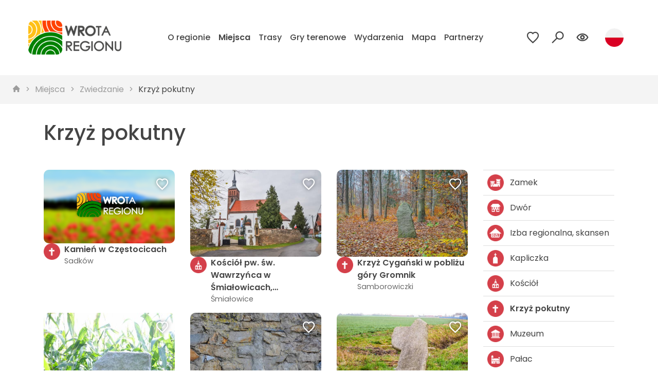

--- FILE ---
content_type: text/html; charset=UTF-8
request_url: https://wrotaregionu.pl/kategoria/11,krzyz-pokutny
body_size: 4449
content:


<!DOCTYPE html>
<html lang="pl">
<head>
    <base href="/"/>
    <meta charset="utf-8">
    <meta name="viewport" content="width=device-width, initial-scale=1, shrink-to-fit=no">
    <meta name="description" content="Projekt „Wrota Regionu”, w ramach którego powstała turystyczna aplikacja mobilna oraz portal internetowy, obejmuje swoim zasięgiem kilkanaście gmin skupionych w Lokalnych Grupach Działania. Partnerzy z LGD Lider A4, LGD Gromnik oraz LGD Ślężanie promują swój region i zachęcają turystów do jego odwiedzenia. Tereny położone na południe od Wrocławia mają do zaoferowania zarówno ciekawe szlaki piesze i rowerowe, jak i zabytki i atrakcje przyrodnicze.">
    <link rel="preconnect" href="https://fonts.googleapis.com">
    <link rel="preconnect" href="https://fonts.gstatic.com" crossorigin>
    <link href="https://fonts.googleapis.com/css2?family=Poppins:wght@400;500;600&display=swap" rel="stylesheet">
    <meta name="author" content="Amistad sp. z o. o.">
            <meta property="og:title" content="Krzyż pokutny - Wrota Regionu" />            <meta property="og:description" content="Projekt „Wrota Regionu”, w ramach którego powstała turystyczna aplikacja mobilna oraz portal internetowy, obejmuje swoim zasięgiem kilkanaście gmin skupionych w Lokalnych Grupach Działania. Partnerzy z LGD Lider A4, LGD Gromnik oraz LGD Ślężanie promują swój region i zachęcają turystów do jego odwiedzenia. Tereny położone na południe od Wrocławia mają do zaoferowania zarówno ciekawe szlaki piesze i rowerowe, jak i zabytki i atrakcje przyrodnicze." />            <meta property="og:locale" content="pl_PL" />        <link rel="stylesheet" type="text/css" href="/assets/78b352cf/lib/bootstrap4.css" />
<link rel="stylesheet" type="text/css" href="/assets/78b352cf/lib/lightbox.css" />
<link rel="stylesheet" type="text/css" href="/assets/78b352cf/lib/swiper5.css" />
<link rel="stylesheet" type="text/css" href="/css/icons.css" />
<link rel="stylesheet" type="text/css" href="/css/main.min.css" />
<title>Krzyż pokutny - Wrota Regionu</title>
</head>
<body class="">
<header>
    

<div class="navbar-classic ">
    <nav class="navbar navbar-expand-md" data-planer-count="0">
                    <a class="navbar-brand" href="/">
                <img src="/images/layout/logo.png" alt="Wrota Regionu">
            </a>
                <button class="navbar-toggler toggler-animated collapsed" type="button" data-target="#navbarCollapse" aria-label="Otwórz menu mobilne" data-toggle="collapse"><span><b></b><b></b><b></b></span></button>        <div class="collapse navbar-collapse" id="navbarCollapse">
            <div class="nav-wrapper">
                <ul class="navbar-nav" id="yw3">
<li class="nav-item"><a class="nav-link" href="/o-regionie"> O regionie</a></li>
<li class="active nav-item"><a class="nav-link" href="/miejsca"> Miejsca</a></li>
<li class="nav-item"><a class="nav-link" href="/trasy"> Trasy</a></li>
<li class="nav-item"><a class="nav-link" href="/gry-terenowe"> Gry terenowe</a></li>
<li class="nav-item"><a class="nav-link" href="/wydarzenia"> Wydarzenia</a></li>
<li class="nav-item"><a class="nav-link" href="/mapa"> Mapa</a></li>
<li class="nav-item"><a class="nav-link" href="/partnerzy"> Partnerzy</a></li>
<li class="d-none nav-item"><a class="nav-link" href="/ulubione"> Ulubione</a></li>
</ul>            </div>
            <div class="navbar-side-right">
                <span class="planer">
                <a class="btn ts-btn-planer" aria-label="Przejdź do ulubionych" href="/ulubione"><i class="icon-planer"></i></a>
            </span>                
<div class="search-switch">
            <span class="btn sub-navbar-action"><i class="icon-search"></i></span>
        <div class="sub-navbar-content ts-top-search">
        <form class="form-inline" action="/site/search">
            <input name="q" class="form-control" type="text" placeholder="Szukaj..." aria-label="Szukaj">
        </form>
    </div>
</div>                                <div class="ts-wcag-switch">
            <span class="btn sub-navbar-action"><i class="icon-wcag"></i></span>
        <div class="sub-navbar-content ts-wcag-options">
        <div class="title">Rozmiar czcionki</div>
        <div class="font-sizes">
            <button aria-label="Standardowy rozmiar czcionki" class="size-0">A</button>
            <button aria-label="Większy rozmiar czcionki" class="size-1">A</button>
            <button aria-label="Największy rozmiar czcionki" class="size-2">A</button>
        </div>
        <div class="title">Wysoki kontrast</div>
        <div class="contrast-modes">
            <button aria-label="Brak kontrastu" class="contrast-0">A</button>
            <button aria-label="Czarno biały kontrast" class="contrast-1">A</button>
            <button aria-label="Żółto czarny kontrast" class="contrast-2">A</button>
            <button aria-label="Czarno żółty kontrast" class="contrast-3">A</button>
        </div>
    </div>
</div>                <div class="ts-lang-switch">
            <span class="btn sub-navbar-action">
            <img class="flag" src="/assets/92ebe479/img/flags/pl.png" alt="" />        </span>
        <div class="sub-navbar-content ts-lang-switch-options">
        <a href="/en/kategoria/11,krzyz-pokutny"><img class="flag" src="/assets/92ebe479/img/flags/en.png" alt="" /> English</a>    </div>
</div>            </div>
        </div>
    </nav>
    <div class="sub-navbar"></div>
</div></header>

    <nav class="ts-breadcrumbs" aria-label="breadcrumb">
<a href="/" aria-label="strona główna"><i class="icon-home"></i></a><span class="separator"><i class="icon-chevron-right"></i></span><a href="/miejsca">Miejsca</a><span class="separator"><i class="icon-chevron-right"></i></span><a href="/kategoria/44,zwiedzanie">Zwiedzanie</a><span class="separator"><i class="icon-chevron-right"></i></span><a href="/kategoria/11,krzyz-pokutny">Krzyż pokutny</a></nav>

    <div class="container main">
        
<div class="ts-header">
        <div class="wrapper">
        <h1>Krzyż pokutny</h1>
            </div>
    </div>        <div class="row">
            <div class="col-sm-9">
                

<div id="yw0" class="list-view">
<div class="row">
<div class="col-12 col-sm-6 col-md-4 mb-3">
<div class="ts-card">
            <a href="/682-wrota-regionu-kamien-w-czestocicach" aria-label="" class="link"></a>
                    <div class="photo" >
            <a class="ts-planer-toggle" aria-label="Dodaj do ulubionych" data-add-to-planer-aria-label="Dodaj do ulubionych" data-remove-from-planer-aria-label="Usuń z ulubionych" href="/guide/toggle/682"><span class="add"><i class="icon-planer-add"></i></span><span class="remove"><i class="icon-planer-remove"></i></span></a>            <img src="/media/photos/0/m.jpg" alt="Kamień w Częstocicach" />        </div>
                <div class="body"><span class="icon"><img src="/media/category/11/icon-xxs.png" alt="" /></span><div class="wrapper"><div class="title">Kamień w Częstocicach</div><div class="subtitle">Sadków</div></div></div>
    </div>

</div><div class="col-12 col-sm-6 col-md-4 mb-3">
<div class="ts-card">
            <a href="/443-wrota-regionu-kosciol-pw-sw-wawrzynca-w-smialowicach-gmmarcinowice" aria-label="" class="link"></a>
                    <div class="photo" >
            <a class="ts-planer-toggle" aria-label="Dodaj do ulubionych" data-add-to-planer-aria-label="Dodaj do ulubionych" data-remove-from-planer-aria-label="Usuń z ulubionych" href="/guide/toggle/443"><span class="add"><i class="icon-planer-add"></i></span><span class="remove"><i class="icon-planer-remove"></i></span></a>            <img src="/media/photos/613/m.jpg" alt="Kościół pw. św. Wawrzyńca w Śmiałowicach, gm.Marcinowice" />        </div>
                <div class="body"><span class="icon"><img src="/media/category/7/icon-xxs.png" alt="" /></span><div class="wrapper"><div class="title">Kościół pw. św. Wawrzyńca w Śmiałowicach, gm.Marcinowice</div><div class="subtitle">Śmiałowice</div></div></div>
    </div>

</div><div class="col-12 col-sm-6 col-md-4 mb-3">
<div class="ts-card">
            <a href="/212-wrota-regionu-krzyz-cyganski-w-poblizu-gory-gromnik" aria-label="" class="link"></a>
                    <div class="photo" >
            <a class="ts-planer-toggle" aria-label="Dodaj do ulubionych" data-add-to-planer-aria-label="Dodaj do ulubionych" data-remove-from-planer-aria-label="Usuń z ulubionych" href="/guide/toggle/212"><span class="add"><i class="icon-planer-add"></i></span><span class="remove"><i class="icon-planer-remove"></i></span></a>            <img src="/media/photos/331/m.jpg" alt="Krzyż Cygański w pobliżu góry Gromnik" />        </div>
                <div class="body"><span class="icon"><img src="/media/category/11/icon-xxs.png" alt="" /></span><div class="wrapper"><div class="title">Krzyż Cygański w pobliżu góry Gromnik</div><div class="subtitle">Samborowiczki</div></div></div>
    </div>

</div><div class="col-12 col-sm-6 col-md-4 mb-3">
<div class="ts-card">
            <a href="/223-wrota-regionu-krzyz-miedzy-ludowem-slaskim-a-stogami" aria-label="" class="link"></a>
                    <div class="photo" >
            <a class="ts-planer-toggle" aria-label="Dodaj do ulubionych" data-add-to-planer-aria-label="Dodaj do ulubionych" data-remove-from-planer-aria-label="Usuń z ulubionych" href="/guide/toggle/223"><span class="add"><i class="icon-planer-add"></i></span><span class="remove"><i class="icon-planer-remove"></i></span></a>            <img src="/media/photos/1032/m.jpg" alt="Krzyż między Ludowem Śląskim a Stogami" />        </div>
                <div class="body"><span class="icon"><img src="/media/category/11/icon-xxs.png" alt="" /></span><div class="wrapper"><div class="title">Krzyż między Ludowem Śląskim a Stogami</div><div class="subtitle">Ludów Śląski</div></div></div>
    </div>

</div><div class="col-12 col-sm-6 col-md-4 mb-3">
<div class="ts-card">
            <a href="/218-wrota-regionu-krzyz-na-murze-koscielnym-w-jeglowej" aria-label="" class="link"></a>
                    <div class="photo" >
            <a class="ts-planer-toggle" aria-label="Dodaj do ulubionych" data-add-to-planer-aria-label="Dodaj do ulubionych" data-remove-from-planer-aria-label="Usuń z ulubionych" href="/guide/toggle/218"><span class="add"><i class="icon-planer-add"></i></span><span class="remove"><i class="icon-planer-remove"></i></span></a>            <img src="/media/photos/339/m.jpg" alt="Krzyż na murze kościelnym w Jegłowej" />        </div>
                <div class="body"><span class="icon"><img src="/media/category/11/icon-xxs.png" alt="" /></span><div class="wrapper"><div class="title">Krzyż na murze kościelnym w Jegłowej</div><div class="subtitle">Jegłowa</div></div></div>
    </div>

</div><div class="col-12 col-sm-6 col-md-4 mb-3">
<div class="ts-card">
            <a href="/40-wrota-regionu-krzyz-pokutny" aria-label="" class="link"></a>
                    <div class="photo" >
            <a class="ts-planer-toggle" aria-label="Dodaj do ulubionych" data-add-to-planer-aria-label="Dodaj do ulubionych" data-remove-from-planer-aria-label="Usuń z ulubionych" href="/guide/toggle/40"><span class="add"><i class="icon-planer-add"></i></span><span class="remove"><i class="icon-planer-remove"></i></span></a>            <img src="/media/photos/1313/m.jpg" alt="Krzyż pokutny" />        </div>
                <div class="body"><span class="icon"><img src="/media/category/11/icon-xxs.png" alt="" /></span><div class="wrapper"><div class="title">Krzyż pokutny</div><div class="subtitle">Kąty Wrocławskie</div></div></div>
    </div>

</div><div class="col-12 col-sm-6 col-md-4 mb-3">
<div class="ts-card">
            <a href="/42-wrota-regionu-krzyz-pokutny" aria-label="" class="link"></a>
                    <div class="photo" >
            <a class="ts-planer-toggle" aria-label="Dodaj do ulubionych" data-add-to-planer-aria-label="Dodaj do ulubionych" data-remove-from-planer-aria-label="Usuń z ulubionych" href="/guide/toggle/42"><span class="add"><i class="icon-planer-add"></i></span><span class="remove"><i class="icon-planer-remove"></i></span></a>            <img src="/media/photos/72/m.jpg" alt="Krzyż pokutny" />        </div>
                <div class="body"><span class="icon"><img src="/media/category/11/icon-xxs.png" alt="" /></span><div class="wrapper"><div class="title">Krzyż pokutny</div><div class="subtitle">Nowa Wieś Kącka</div></div></div>
    </div>

</div><div class="col-12 col-sm-6 col-md-4 mb-3">
<div class="ts-card">
            <a href="/43-wrota-regionu-krzyz-pokutny" aria-label="" class="link"></a>
                    <div class="photo" >
            <a class="ts-planer-toggle" aria-label="Dodaj do ulubionych" data-add-to-planer-aria-label="Dodaj do ulubionych" data-remove-from-planer-aria-label="Usuń z ulubionych" href="/guide/toggle/43"><span class="add"><i class="icon-planer-add"></i></span><span class="remove"><i class="icon-planer-remove"></i></span></a>            <img src="/media/photos/75/m.jpg" alt="Krzyż pokutny" />        </div>
                <div class="body"><span class="icon"><img src="/media/category/11/icon-xxs.png" alt="" /></span><div class="wrapper"><div class="title">Krzyż pokutny</div><div class="subtitle">Pełcznica</div></div></div>
    </div>

</div><div class="col-12 col-sm-6 col-md-4 mb-3">
<div class="ts-card">
            <a href="/74-wrota-regionu-krzyz-pokutny" aria-label="" class="link"></a>
                    <div class="photo" >
            <a class="ts-planer-toggle" aria-label="Dodaj do ulubionych" data-add-to-planer-aria-label="Dodaj do ulubionych" data-remove-from-planer-aria-label="Usuń z ulubionych" href="/guide/toggle/74"><span class="add"><i class="icon-planer-add"></i></span><span class="remove"><i class="icon-planer-remove"></i></span></a>            <img src="/media/photos/1065/m.jpg" alt="Krzyż pokutny" />        </div>
                <div class="body"><span class="icon"><img src="/media/category/11/icon-xxs.png" alt="" /></span><div class="wrapper"><div class="title">Krzyż pokutny</div><div class="subtitle">Damianowice</div></div></div>
    </div>

</div><div class="col-12 col-sm-6 col-md-4 mb-3">
<div class="ts-card">
            <a href="/83-wrota-regionu-krzyz-pokutny" aria-label="" class="link"></a>
                    <div class="photo" >
            <a class="ts-planer-toggle" aria-label="Dodaj do ulubionych" data-add-to-planer-aria-label="Dodaj do ulubionych" data-remove-from-planer-aria-label="Usuń z ulubionych" href="/guide/toggle/83"><span class="add"><i class="icon-planer-add"></i></span><span class="remove"><i class="icon-planer-remove"></i></span></a>            <img src="/media/photos/146/m.jpg" alt="Krzyż pokutny" />        </div>
                <div class="body"><span class="icon"><img src="/media/category/11/icon-xxs.png" alt="" /></span><div class="wrapper"><div class="title">Krzyż pokutny</div><div class="subtitle">Wierzbice</div></div></div>
    </div>

</div><div class="col-12 col-sm-6 col-md-4 mb-3">
<div class="ts-card">
            <a href="/105-wrota-regionu-krzyz-pokutny" aria-label="" class="link"></a>
                    <div class="photo" >
            <a class="ts-planer-toggle" aria-label="Dodaj do ulubionych" data-add-to-planer-aria-label="Dodaj do ulubionych" data-remove-from-planer-aria-label="Usuń z ulubionych" href="/guide/toggle/105"><span class="add"><i class="icon-planer-add"></i></span><span class="remove"><i class="icon-planer-remove"></i></span></a>            <img src="/media/photos/177/m.jpg" alt="Krzyż pokutny" />        </div>
                <div class="body"><span class="icon"><img src="/media/category/11/icon-xxs.png" alt="" /></span><div class="wrapper"><div class="title">Krzyż pokutny</div><div class="subtitle">Bogunów</div></div></div>
    </div>

</div><div class="col-12 col-sm-6 col-md-4 mb-3">
<div class="ts-card">
            <a href="/461-wrota-regionu-krzyz-pokutny-biala-gmmarcinowice" aria-label="" class="link"></a>
                    <div class="photo" >
            <a class="ts-planer-toggle" aria-label="Dodaj do ulubionych" data-add-to-planer-aria-label="Dodaj do ulubionych" data-remove-from-planer-aria-label="Usuń z ulubionych" href="/guide/toggle/461"><span class="add"><i class="icon-planer-add"></i></span><span class="remove"><i class="icon-planer-remove"></i></span></a>            <img src="/media/photos/1291/m.jpg" alt="Krzyż pokutny Biała, gm.Marcinowice" />        </div>
                <div class="body"><span class="icon"><img src="/media/category/11/icon-xxs.png" alt="" /></span><div class="wrapper"><div class="title">Krzyż pokutny Biała, gm.Marcinowice</div><div class="subtitle">Biała</div></div></div>
    </div>

</div></div><div class="pager"><ul class="ts-pager" id="yw1"><li class="first hidden"><a aria-label="Przejdź do pierwszej strony: 1" href="/kategoria/11,krzyz-pokutny"><i class="icon-chevron-left-double"></i></a></li>
<li class="previous hidden"><a aria-label="Przejdź do poprzedniej strony: 1" href="/kategoria/11,krzyz-pokutny"><i class="icon-chevron-left"></i></a></li>
<li class="page selected"><a aria-label="Przejdź do strony: 1" href="/kategoria/11,krzyz-pokutny">1</a></li>
<li class="page"><a aria-label="Przejdź do strony: 2" href="/kategoria/11,krzyz-pokutny?Item_page=2">2</a></li>
<li class="page"><a aria-label="Przejdź do strony: 3" href="/kategoria/11,krzyz-pokutny?Item_page=3">3</a></li>
<li class="page"><a aria-label="Przejdź do strony: 4" href="/kategoria/11,krzyz-pokutny?Item_page=4">4</a></li>
<li class="next"><a aria-label="Przejdź do następnej strony: 2" href="/kategoria/11,krzyz-pokutny?Item_page=2"><i class="icon-chevron-right"></i></a></li>
<li class="last"><a aria-label="Przejdź do ostatniej strony: 4" href="/kategoria/11,krzyz-pokutny?Item_page=4"><i class="icon-chevron-right-double"></i></a></li></ul></div><div class="keys" style="display:none" title="/kategoria/11,krzyz-pokutny"><span>682</span><span>443</span><span>212</span><span>223</span><span>218</span><span>40</span><span>42</span><span>43</span><span>74</span><span>83</span><span>105</span><span>461</span></div>
</div>

            </div>
            <div class="col-sm-3">
                <ul class="ts-list mb-5" id="yw2">
<li><a href="/kategoria/28,zamek"><img src="/media/category/28/icon-xxs.png" alt="Zamek" /> Zamek</a></li>
<li><a href="/kategoria/15,dwor"><img src="/media/category/15/icon-xxs.png" alt="Dwór" /> Dwór</a></li>
<li><a href="/kategoria/35,izba-regionalna-skansen"><img src="/media/category/35/icon-xxs.png" alt="Izba regionalna, skansen" /> Izba regionalna, skansen</a></li>
<li><a href="/kategoria/25,kapliczka"><img src="/media/category/25/icon-xxs.png" alt="Kapliczka" /> Kapliczka</a></li>
<li><a href="/kategoria/7,kosciol"><img src="/media/category/7/icon-xxs.png" alt="Kościół" /> Kościół</a></li>
<li class="active"><a href="/kategoria/11,krzyz-pokutny"><img src="/media/category/11/icon-xxs.png" alt="Krzyż pokutny" /> Krzyż pokutny</a></li>
<li><a href="/kategoria/8,muzeum"><img src="/media/category/8/icon-xxs.png" alt="Muzeum" /> Muzeum</a></li>
<li><a href="/kategoria/13,palac"><img src="/media/category/13/icon-xxs.png" alt="Pałac" /> Pałac</a></li>
<li><a href="/kategoria/21,pomnik"><img src="/media/category/21/icon-xxs.png" alt="Pomnik" /> Pomnik</a></li>
<li><a href="/kategoria/38,cmentarz"><img src="/media/category/38/icon-xxs.png" alt="Cmentarz" /> Cmentarz</a></li>
<li><a href="/kategoria/36,punkt-widokowy"><img src="/media/category/36/icon-xxs.png" alt="Punkt widokowy" /> Punkt widokowy</a></li>
<li><a href="/kategoria/22,rzemioslo-regionalne"><img src="/media/category/22/icon-xxs.png" alt="Rzemiosło regionalne" /> Rzemiosło regionalne</a></li>
<li><a href="/kategoria/20,zabytek"><img src="/media/category/20/icon-xxs.png" alt="Zabytek" /> Zabytek</a></li>
</ul>                
<form class="search-item" method="get">

    <div class="form-group">
        <input class="form-control" placeholder="Nazwa..." name="SearchItem[name]" id="SearchItem_name" type="text" />    </div>

    
    <div class="form-group">
        <label>sortuj</label>
        <select class="custom-select" name="sort" id="sort">
<option value="" selected="selected">Domyślnie</option>
<option value="name.desc">Nazwa ↓</option>
<option value="name">Nazwa ↑</option>
</select>    </div>

    <div class="form-group">
        <button type="submit" class="btn btn-primary m-0">Filtruj</button>
    </div>
</form>


                            </div>
        </div>
    </div>


<div class="widget-slide-app ">
    <div class="background" style="background-image:url(&#039;/media/photos/2895/xxxl.jpg&#039;)"></div>        <div class="container">
                    <div class="phone-wrapper"><img src="/media/photos/2894/m.png" alt="" /></div>
                <div class="content-wrapper">
            <div class="caption"><div class="title">Aplikacja</div><div class="content"><p>Pobierz naszą aplikację,&nbsp;odkrywaj ciekawe wycieczki piesze i rowerowe, graj w gry terenowe!</p></div></div>            <div class="stores">
                <a href="https://apps.apple.com/us/app/wrota-regionu/id981113445">
                    <img src="/assets/78b352cf/img/appstore.svg" alt="Appstore">
                </a>
                <a href="https://play.google.com/store/apps/details?id=pl.amistad.treespot.wrotaregionu">
                    <img src="/assets/78b352cf/img/google-play.svg" alt="Google Play">
                </a>
            </div>
        </div>
    </div>
</div>




<div class="footer-container">
    <div class="my-5 text-center">
        <h2 class="mb-3">Partnerzy</h2>
        <img src="images/partners.png" alt="" class="fix-contrast">
    </div>

    <footer>
        <img src="images/circle/footer.svg" alt="" class="circle right-center">
        <div class="container">
            <div class="row">
                <div class="col-sm-12 col-md-4 col-lg-6 ts-align-vertical align-items-start">
                    <img src="images/layout/logo.png" alt="" class="my-3 fix-contrast">
                </div>
                <div class="col-sm-6 col-md-4 col-lg-3">
                    <ul id="yw4">
<li><a href="/o-regionie"> O regionie</a></li>
<li><a href="/miejsca"> Miejsca</a></li>
<li><a href="/trasy"> Trasy</a></li>
<li><a href="/gry-terenowe"> Gry terenowe</a></li>
<li><a href="/wydarzenia"> Wydarzenia</a></li>
<li><a href="/mapa"> Mapa</a></li>
<li class=""><a href="/partnerzy"> Partnerzy</a></li>
<li class="d-none"><a href="/ulubione"> Ulubione</a></li>
</ul>                </div>
                <div class="col-sm-6 col-md-4 col-lg-3 ts-align-vertical">
                    <div class="wrapper">
                        <h3>Aplikacja mobilna</h3>
                        <div class="stores">
                                                            <a href="https://apps.apple.com/us/app/wrota-regionu/id981113445">
                                    <img src="/assets/78b352cf/img/appstore.svg" alt="Appstore">
                                </a>
                                                                                        <a href="https://play.google.com/store/apps/details?id=pl.amistad.treespot.wrotaregionu">
                                    <img src="/assets/78b352cf/img/google-play.svg" alt="Google Play">
                                </a>
                                                    </div>
                    </div>
                </div>
            </div>
        </div>
            </footer>

    <div class="financed-by">
        Operacja realizowana w ramach Osi 4 Leader. Poddziałanie 19.3<br>
        Przygotowanie i realizacja działań w zakresie współpracy z Lokalną Grupą Działania objętego Programem Rozwoju
        Obszarów Wiejskich na lata 2014-2020<br>
        <img src="images/financed-logo.png" alt="">
        „Europejski Fundusz Rolny na rzecz Rozwoju Obszarów Wiejskich: Europa inwestująca w obszary wiejskie".
    </div>

</div>
<script type="text/javascript" src="/assets/78b352cf/lib/jQuery.js"></script>
<script type="text/javascript" src="/assets/78b352cf/lib/bootstrap4.js"></script>
<script type="text/javascript" src="/assets/78b352cf/lib/lightbox.js"></script>
<script type="text/javascript" src="/assets/78b352cf/lib/swiper5.js"></script>
<script type="text/javascript" src="/assets/78b352cf/lib/flot.js"></script>
<script type="text/javascript" src="js/app.min.js"></script>
</body>
</html>


--- FILE ---
content_type: text/css
request_url: https://wrotaregionu.pl/css/icons.css
body_size: 972
content:
@font-face {
  font-family: 'icons';
  src:
          url('../fonts/icons.ttf?henn62') format('truetype'),
          url('../fonts/icons.woff?henn62') format('woff'),
          url('../fonts/icons.svg?henn62#icons') format('svg');
  font-weight: normal;
  font-style: normal;
}

[class^="icon-"], [class*=" icon-"] {
  /* use !important to prevent issues with browser extensions that change fonts */
  font-family: 'icons' !important;
  speak: none;
  font-style: normal;
  font-weight: normal;
  font-variant: normal;
  text-transform: none;
  line-height: 1;

  /* Better Font Rendering =========== */
  -webkit-font-smoothing: antialiased;
  -moz-osx-font-smoothing: grayscale;
}

.icon-add:before {
  content: "\e900";
}
.icon-help:before {
  content: "\e901";
}
.icon-layer:before {
  content: "\e902";
}
.icon-fullscreen-on:before {
  content: "\e903";
}
.icon-fullscreen-off:before {
  content: "\e904";
}
.icon-amistad-mobile:before {
  content: "\e905";
}
.icon-filter:before {
  content: "\e906";
}
.icon-x-mark:before {
  content: "\e907";
}
.icon-check-mark:before {
  content: "\e908";
}
.icon-all:before {
  content: "\e909";
}
.icon-app:before {
  content: "\e90a";
}
.icon-arrow-down:before {
  content: "\e90b";
}
.icon-arrow-left:before {
  content: "\e90c";
}
.icon-arrow-right:before {
  content: "\e90d";
}
.icon-arrow-up:before {
  content: "\e90e";
}
.icon-calendar:before {
  content: "\e90f";
}
.icon-chevron-down:before {
  content: "\e910";
}
.icon-chevron-fill-down:before {
  content: "\e911";
}
.icon-chevron-fill-left:before {
  content: "\e912";
}
.icon-chevron-fill-right:before {
  content: "\e913";
}
.icon-chevron-fill-up:before {
  content: "\e914";
}
.icon-chevron-left-double:before {
  content: "\e915";
}
.icon-chevron-left:before {
  content: "\e916";
}
.icon-chevron-right-double:before {
  content: "\e917";
}
.icon-chevron-right:before {
  content: "\e918";
}
.icon-chevron-up:before {
  content: "\e919";
}
.icon-close:before {
  content: "\e91a";
}
.icon-delete:before {
  content: "\e91b";
}
.icon-difficulty:before {
  content: "\e91c";
}
.icon-direction:before {
  content: "\e91d";
}
.icon-download:before {
  content: "\e91e";
}
.icon-duration:before {
  content: "\e91f";
}
.icon-edit:before {
  content: "\e920";
}
.icon-ele-down:before {
  content: "\e921";
}
.icon-elevation-down:before {
  content: "\e922";
}
.icon-bike-road:before {
  content: "\e923";
}
.icon-bike-mountain:before {
  content: "\e924";
}
.icon-bike-city:before {
  content: "\e925";
}
.icon-bike-tourist:before {
  content: "\e926";
}
.icon-leaf:before {
  content: "\e927";
}
.icon-money:before {
  content: "\e928";
}
.icon-heart:before {
  content: "\e929";
}
.icon-ele-up:before {
  content: "\e92a";
}
.icon-elevation-up:before {
  content: "\e92b";
}
.icon-email:before {
  content: "\e92c";
}
.icon-event:before {
  content: "\e92d";
}
.icon-export-app:before {
  content: "\e92e";
}
.icon-export-gpx:before {
  content: "\e92f";
}
.icon-export:before {
  content: "\e930";
}
.icon-facebook-bg:before {
  content: "\e931";
}
.icon-facebook:before {
  content: "\e932";
}
.icon-messenger:before {
  content: "\e933";
}
.icon-amistad-signet:before {
  content: "\e934";
}
.icon-instagram:before {
  content: "\e935";
}
.icon-length:before {
  content: "\e936";
}
.icon-pin:before {
  content: "\e937";
}
.icon-map:before {
  content: "\e938";
}
.icon-misc:before {
  content: "\e939";
}
.icon-navigate:before {
  content: "\e93a";
}
.icon-phone:before {
  content: "\e93b";
}
.icon-photo:before {
  content: "\e93c";
}
.icon-marker:before {
  content: "\e93d";
}
.icon-place:before {
  content: "\e93e";
}
.icon-planer-add:before {
  content: "\e93f";
}
.icon-planer-remove:before {
  content: "\e940";
}
.icon-planer:before {
  content: "\e941";
}
.icon-route-marks:before {
  content: "\e942";
}
.icon-search:before {
  content: "\e943";
}
.icon-share:before {
  content: "\e944";
}
.icon-time:before {
  content: "\e945";
}
.icon-trip:before {
  content: "\e946";
}
.icon-twitter-bg:before {
  content: "\e947";
}
.icon-twitter:before {
  content: "\e948";
}
.icon-wcag:before {
  content: "\e949";
}
.icon-pano:before {
  content: "\e94a";
}
.icon-audio:before {
  content: "\e94b";
}
.icon-home:before {
  content: "\e94c";
}
.icon-www:before {
  content: "\e94d";
}
.icon-youtube:before {
  content: "\e94e";
}

--- FILE ---
content_type: text/javascript
request_url: https://wrotaregionu.pl/js/app.min.js
body_size: 1634
content:
const TS={setCookie:function(t,e,a){var n,a=a?((n=new Date).setTime(n.getTime()+24*a*60*60*1e3),"; expires="+n.toGMTString()):"";document.cookie=t+"="+e+a+"; path=/"},getCookie:function(t){if(0<document.cookie.length){var e=document.cookie.indexOf(t+"=");if(-1!=e)return e=e+t.length+1,-1==(t=document.cookie.indexOf(";",e))&&(t=document.cookie.length),unescape(document.cookie.substring(e,t))}return""},togglePrefixClass:function(e,t){const a=t.split("-"),n=e.attr("class")||"";n.split(" ").forEach(function(t){0==t.indexOf(a[0])&&e.removeClass(t)}),e.addClass(t)},initWcag:function(){$("html").addClass(TS.getCookie("size")),$("body").addClass(TS.getCookie("contrast")),$(".ts-wcag-switch .font-sizes button").click(function(){var t=$(this).attr("class");return TS.togglePrefixClass($("html"),t),TS.setCookie("size",t,30),!1}),$(".ts-wcag-switch .contrast-modes button").click(function(){var t=$(this).attr("class");return TS.togglePrefixClass($("body"),t),TS.setCookie("contrast",t,30),!1})},initPlaner:function(){TS.updatePlanerCount($(TS.Settings.planer.initialCountSelector).data("planer-count")),$("a.ts-planer-toggle").click(function(){var e=$(this);return $.get(e.attr("href"),function(t){t.status?e.addClass("checked"):e.removeClass("checked"),TS.updatePlanerCount(t.count)}),!1})},updatePlanerCount:function(t){let e=$(TS.Settings.planer.countContainerSelector);$(".badge",e).remove(),t&&e.append(' <span class="badge badge-planer">'+t+"</span>")},initPanoramas:function(){$(".ts-panorama-container .panorama-wrapper").each(function(){var t=$(this).attr("id");pannellum.viewer(t,{strings:{loadingLabel:""},yaw:TS.Settings.panorama.yaw,panorama:$(this).data("url"),type:"equirectangular",autoLoad:!0,showControls:!0,autoRotate:!0,mouseZoom:!1})})},initSwipers:function(){$(".swiper-container").each(function(){var t=$(this).attr("id"),e=$(this).data("count"),a={slidesPerView:1,spaceBetween:$(this).data("space")||0,autoplay:void 0===$(this).data("autoplay")||$(this).data("autoplay"),loop:void 0!==$(this).data("loop")&&$(this).data("loop"),speed:800,pagination:{el:"#slider-pagination-"+t,clickable:!0,dynamicBullets:!0,type:$(this).data("pagination")||"bullets"},navigation:{nextEl:"#slider-arrow-next-"+t,prevEl:"#slider-arrow-prev-"+t}};if(1<e){let t=Object.assign({},TS.Settings.swiper.breakpoints);var n=Object.keys(t);t[n[n.length-1]].slidesPerView=e,a.breakpoints=t}new Swiper("#"+t,a)})},initComponents:function(){$("[data-toggle-class]").click(function(){$($(this).data("target")).toggleClass($(this).data("toggle-class"))})},initSubNavbar:function(){function e(){$(".sub-navbar input:visible").focus()}$(".sub-navbar-action").each(function(){var t=$(this).next().hide();$(this).click(function(){$(".sub-navbar-action.active").removeClass("active"),t.is(":visible")&&$(".sub-navbar").is(".visible")?(t.slideDown("fast"),$(".sub-navbar").removeClass("visible")):$(".sub-navbar").is(".visible")?($(".sub-navbar .sub-navbar-content:visible").slideUp("fast"),t.slideDown("fast",e),$(this).addClass("active")):($(".sub-navbar .sub-navbar-content").hide(),t.show(),$(".sub-navbar").addClass("visible"),$(this).addClass("active"),e())}),t.detach().appendTo($(".sub-navbar"))})},init:function(){TS.initPlaner(),TS.initSwipers(),TS.initPanoramas(),TS.initWcag(),TS.initComponents(),TS.initSubNavbar()},Format:{distance:function(t){return(t/1e3).toFixed(1)+"km"},duration:function(t){var t=Math.ceil(t/60),e="";return 60<t&&(e=Math.ceil(t/60)+" h ",t%=60),e+t+" min"},meters:function(t){return Math.round(t)+"m"},coordinate:function(t){return t[0].toFixed(4)+" "+t[1].toFixed(5)},kg:function(t){return t.toFixed(2)+"kg"},kcal:function(t){return Math.round(t)+" kcal"},money:function(t){return t.toFixed(2)+"zł"},pizza:function(t){return t.toFixed(1)}},View:{setVisible:function(t,e){e?t.show():t.hide()}},Settings:{swiper:{breakpoints:{576:{slidesPerView:1,spaceBetween:10},768:{slidesPerView:2,spaceBetween:10},992:{slidesPerView:3,spaceBetween:10}}},planer:{initialCountSelector:".navbar",countContainerSelector:".navbar .planer a"},panorama:{yaw:180}}};$(function(){TS.init(),window.TSMap&&(TSMap.createBaseLayer=TSMap.createRasterTopoLayer,TSMap.init())});

--- FILE ---
content_type: image/svg+xml
request_url: https://wrotaregionu.pl/images/circle/footer.svg
body_size: 27727
content:
<svg width="169" height="220" viewBox="0 0 169 220" fill="none" xmlns="http://www.w3.org/2000/svg">
<circle cx="153.438" cy="67.4373" r="61.7576" transform="rotate(5.54626 153.438 67.4373)" fill="white"/>
<mask id="path-2-inside-1_3416_20195" fill="white">
<path fill-rule="evenodd" clip-rule="evenodd" d="M215.192 73.4418C211.895 107.39 181.703 132.238 147.754 128.941C113.806 125.645 88.9583 95.4522 92.2548 61.5041C95.5513 27.556 125.744 2.70798 159.692 6.00448C193.64 9.30098 218.488 39.4937 215.192 73.4418ZM149.124 114.839C175.283 117.379 198.549 98.2317 201.089 72.0722C203.629 45.9128 184.482 22.6471 158.323 20.1069C132.163 17.5667 108.898 36.7139 106.357 62.8734C103.817 89.0328 122.964 112.298 149.124 114.839ZM148.834 117.825C176.643 120.525 201.375 100.171 204.075 72.3622C206.776 44.5536 186.421 19.8213 158.613 17.121C130.804 14.4206 106.072 34.7749 103.372 62.5834C100.671 90.392 121.025 115.124 148.834 117.825ZM188.766 70.0683C186.875 89.5465 169.551 103.803 150.073 101.912C130.595 100.021 116.338 82.6971 118.229 63.2189C120.121 43.7407 137.444 29.4838 156.922 31.3752C176.401 33.2666 190.658 50.5901 188.766 70.0683ZM191.752 70.3582C189.701 91.4855 170.91 106.949 149.783 104.898C128.656 102.846 113.192 84.0562 115.243 62.9289C117.295 41.8017 136.085 26.3377 157.212 28.3893C178.34 30.4408 193.804 49.231 191.752 70.3582ZM150.952 89.4558C163.749 90.6984 175.13 81.3318 176.373 68.5349C177.616 55.738 168.249 44.3567 155.452 43.1141C142.655 41.8715 131.274 51.2381 130.031 64.035C128.789 76.8319 138.155 88.2132 150.952 89.4558ZM150.662 92.4418C165.108 93.8445 177.956 83.2709 179.359 68.8249C180.762 54.3789 170.188 41.5309 155.742 40.1282C141.296 38.7254 128.448 49.299 127.045 63.745C125.643 78.191 136.216 91.039 150.662 92.4418ZM164.968 67.4266C164.337 73.9248 158.557 78.6811 152.059 78.0501C145.561 77.4191 140.805 71.6398 141.436 65.1416C142.067 58.6434 147.846 53.8871 154.344 54.5181C160.842 55.1491 165.599 60.9284 164.968 67.4266ZM167.954 67.7166C167.162 75.8638 159.916 81.8272 151.769 81.036C143.622 80.2449 137.659 72.9989 138.45 64.8516C139.241 56.7043 146.487 50.741 154.634 51.5321C162.781 52.3233 168.745 59.5693 167.954 67.7166Z"/>
</mask>
<path fill-rule="evenodd" clip-rule="evenodd" d="M215.192 73.4418C211.895 107.39 181.703 132.238 147.754 128.941C113.806 125.645 88.9583 95.4522 92.2548 61.5041C95.5513 27.556 125.744 2.70798 159.692 6.00448C193.64 9.30098 218.488 39.4937 215.192 73.4418ZM149.124 114.839C175.283 117.379 198.549 98.2317 201.089 72.0722C203.629 45.9128 184.482 22.6471 158.323 20.1069C132.163 17.5667 108.898 36.7139 106.357 62.8734C103.817 89.0328 122.964 112.298 149.124 114.839ZM148.834 117.825C176.643 120.525 201.375 100.171 204.075 72.3622C206.776 44.5536 186.421 19.8213 158.613 17.121C130.804 14.4206 106.072 34.7749 103.372 62.5834C100.671 90.392 121.025 115.124 148.834 117.825ZM188.766 70.0683C186.875 89.5465 169.551 103.803 150.073 101.912C130.595 100.021 116.338 82.6971 118.229 63.2189C120.121 43.7407 137.444 29.4838 156.922 31.3752C176.401 33.2666 190.658 50.5901 188.766 70.0683ZM191.752 70.3582C189.701 91.4855 170.91 106.949 149.783 104.898C128.656 102.846 113.192 84.0562 115.243 62.9289C117.295 41.8017 136.085 26.3377 157.212 28.3893C178.34 30.4408 193.804 49.231 191.752 70.3582ZM150.952 89.4558C163.749 90.6984 175.13 81.3318 176.373 68.5349C177.616 55.738 168.249 44.3567 155.452 43.1141C142.655 41.8715 131.274 51.2381 130.031 64.035C128.789 76.8319 138.155 88.2132 150.952 89.4558ZM150.662 92.4418C165.108 93.8445 177.956 83.2709 179.359 68.8249C180.762 54.3789 170.188 41.5309 155.742 40.1282C141.296 38.7254 128.448 49.299 127.045 63.745C125.643 78.191 136.216 91.039 150.662 92.4418ZM164.968 67.4266C164.337 73.9248 158.557 78.6811 152.059 78.0501C145.561 77.4191 140.805 71.6398 141.436 65.1416C142.067 58.6434 147.846 53.8871 154.344 54.5181C160.842 55.1491 165.599 60.9284 164.968 67.4266ZM167.954 67.7166C167.162 75.8638 159.916 81.8272 151.769 81.036C143.622 80.2449 137.659 72.9989 138.45 64.8516C139.241 56.7043 146.487 50.741 154.634 51.5321C162.781 52.3233 168.745 59.5693 167.954 67.7166Z" fill="#FF4200"/>
<path d="M147.658 129.937C182.156 133.287 212.837 108.036 216.187 73.5385L214.196 73.3452C210.953 106.744 181.25 131.189 147.851 127.946L147.658 129.937ZM91.2595 61.4075C87.9096 95.9053 113.16 126.587 147.658 129.937L147.851 127.946C114.453 124.703 90.007 94.9992 93.2501 61.6008L91.2595 61.4075ZM159.789 5.00916C125.291 1.65929 94.6094 26.9097 91.2595 61.4075L93.2501 61.6008C96.4932 28.2024 126.197 3.75668 159.595 6.9998L159.789 5.00916ZM216.187 73.5385C219.537 39.0407 194.287 8.35904 159.789 5.00916L159.595 6.9998C192.994 10.2429 217.44 39.9468 214.196 73.3452L216.187 73.5385ZM200.094 71.9756C197.607 97.5853 174.83 116.33 149.221 113.843L149.027 115.834C175.736 118.428 199.491 98.878 202.085 72.1689L200.094 71.9756ZM158.226 21.1022C183.836 23.589 202.581 46.3658 200.094 71.9756L202.085 72.1689C204.678 45.4597 185.129 21.7052 158.419 19.1116L158.226 21.1022ZM107.353 62.97C109.84 37.3603 132.616 18.6154 158.226 21.1022L158.419 19.1116C131.71 16.518 107.956 36.0676 105.362 62.7767L107.353 62.97ZM149.221 113.843C123.611 111.357 104.866 88.5798 107.353 62.97L105.362 62.7767C102.769 89.4859 122.318 113.24 149.027 115.834L149.221 113.843ZM203.08 72.2655C200.433 99.5244 176.19 119.476 148.931 116.829L148.737 118.82C177.096 121.574 202.317 100.817 205.071 72.4588L203.08 72.2655ZM158.516 18.1163C185.775 20.7632 205.727 45.0067 203.08 72.2655L205.071 72.4588C207.824 44.1006 187.068 18.8793 158.709 16.1256L158.516 18.1163ZM104.367 62.6801C107.014 35.4212 131.257 15.4693 158.516 18.1163L158.709 16.1256C130.351 13.3719 105.13 34.1285 102.376 62.4868L104.367 62.6801ZM148.931 116.829C121.672 114.182 101.72 89.9389 104.367 62.6801L102.376 62.4868C99.6225 90.845 120.379 116.066 148.737 118.82L148.931 116.829ZM149.976 102.907C170.004 104.852 187.817 90.1928 189.761 70.1649L187.771 69.9716C185.933 88.9001 169.098 102.755 150.17 100.917L149.976 102.907ZM117.234 63.1222C115.289 83.1501 129.949 100.963 149.976 102.907L150.17 100.917C131.241 99.0786 117.387 82.244 119.225 63.3155L117.234 63.1222ZM157.019 30.3799C136.991 28.4351 119.179 43.0944 117.234 63.1222L119.225 63.3155C121.063 44.3871 137.897 30.5325 156.826 32.3705L157.019 30.3799ZM189.761 70.1649C191.706 50.1371 177.047 32.3247 157.019 30.3799L156.826 32.3705C175.754 34.2086 189.609 51.0432 187.771 69.9716L189.761 70.1649ZM149.686 105.893C171.363 107.998 190.642 92.1319 192.747 70.4549L190.757 70.2616C188.759 90.8392 170.457 105.901 149.88 103.903L149.686 105.893ZM114.248 62.8323C112.143 84.5093 128.009 103.788 149.686 105.893L149.88 103.903C129.302 101.904 114.241 83.6032 116.239 63.0256L114.248 62.8323ZM157.309 27.3939C135.632 25.289 116.353 41.1553 114.248 62.8323L116.239 63.0256C118.237 42.448 136.538 27.3864 157.116 29.3846L157.309 27.3939ZM192.747 70.4549C194.852 48.7779 178.986 29.4989 157.309 27.3939L157.116 29.3846C177.693 31.3828 192.755 49.684 190.757 70.2616L192.747 70.4549ZM175.378 68.4383C174.188 80.6855 163.296 89.6497 151.049 88.4605L150.855 90.4511C164.202 91.7471 176.072 81.9782 177.368 68.6316L175.378 68.4383ZM155.355 44.1094C167.603 45.2987 176.567 56.1911 175.378 68.4383L177.368 68.6316C178.664 55.285 168.895 43.4148 155.549 42.1188L155.355 44.1094ZM131.027 64.1316C132.216 51.8844 143.108 42.9202 155.355 44.1094L155.549 42.1188C142.202 40.8228 130.332 50.5917 129.036 63.9383L131.027 64.1316ZM151.049 88.4605C138.802 87.2712 129.837 76.3788 131.027 64.1316L129.036 63.9383C127.74 77.2849 137.509 89.1551 150.855 90.4511L151.049 88.4605ZM178.364 68.7282C177.014 82.6245 164.655 92.7958 150.759 91.4464L150.566 93.4371C165.561 94.8932 178.898 83.9172 180.354 68.9215L178.364 68.7282ZM155.645 41.1235C169.542 42.4729 179.713 54.8319 178.364 68.7282L180.354 68.9215C181.81 53.9258 170.834 40.589 155.839 39.1328L155.645 41.1235ZM128.041 63.8417C129.39 49.9454 141.749 39.7741 155.645 41.1235L155.839 39.1328C140.843 37.6767 127.506 48.6527 126.05 63.6484L128.041 63.8417ZM150.759 91.4464C136.863 90.0971 126.691 77.738 128.041 63.8417L126.05 63.6484C124.594 78.6441 135.57 91.9809 150.566 93.4371L150.759 91.4464ZM151.962 79.0454C159.01 79.7298 165.279 74.5712 165.963 67.5233L163.972 67.33C163.395 73.2785 158.104 77.6324 152.156 77.0548L151.962 79.0454ZM140.44 65.0449C139.756 72.0928 144.915 78.361 151.962 79.0454L152.156 77.0548C146.207 76.4772 141.853 71.1867 142.431 65.2382L140.44 65.0449ZM154.441 53.5228C147.393 52.8384 141.125 57.997 140.44 65.0449L142.431 65.2382C143.009 59.2897 148.299 54.9358 154.247 55.5134L154.441 53.5228ZM165.963 67.5233C166.647 60.4754 161.489 54.2072 154.441 53.5228L154.247 55.5134C160.196 56.091 164.55 61.3815 163.972 67.33L165.963 67.5233ZM151.672 82.0314C160.369 82.8759 168.104 76.5102 168.949 67.8132L166.958 67.6199C166.22 75.2175 159.463 80.7785 151.866 80.0407L151.672 82.0314ZM137.454 64.755C136.61 73.4519 142.975 81.1869 151.672 82.0314L151.866 80.0407C144.268 79.303 138.707 72.5459 139.445 64.9483L137.454 64.755ZM154.731 50.5368C146.034 49.6923 138.299 56.058 137.454 64.755L139.445 64.9483C140.183 57.3507 146.94 51.7897 154.537 52.5275L154.731 50.5368ZM168.949 67.8132C169.793 59.1162 163.428 51.3813 154.731 50.5368L154.537 52.5275C162.135 53.2652 167.696 60.0223 166.958 67.6199L168.949 67.8132Z" fill="white" mask="url(#path-2-inside-1_3416_20195)"/>
<circle cx="151.803" cy="132.803" r="61.2766" transform="rotate(-140.225 151.803 132.803)" fill="white"/>
<mask id="path-5-inside-2_3416_20195" fill="white">
<path fill-rule="evenodd" clip-rule="evenodd" d="M104.709 93.5999C126.36 67.5902 164.997 64.0571 191.007 85.7086C217.017 107.36 220.55 145.997 198.898 172.007C177.247 198.017 138.61 201.55 112.6 179.898C86.5903 158.247 83.0572 119.61 104.709 93.5999ZM181.997 96.5312C161.965 79.8555 132.207 82.5766 115.531 102.609C98.8557 122.642 101.577 152.399 121.609 169.075C141.642 185.751 171.4 183.03 188.075 162.997C204.751 142.965 202.03 113.207 181.997 96.5312ZM183.917 94.2256C162.611 76.4898 130.961 79.3839 113.226 100.69C95.49 121.996 98.3841 153.645 119.69 171.381C140.996 189.117 172.645 186.222 190.381 164.917C208.117 143.611 205.223 111.961 183.917 94.2256ZM124.378 109.549C136.792 94.6354 158.946 92.6096 173.86 105.024C188.773 117.439 190.799 139.593 178.384 154.506C165.97 169.42 143.816 171.445 128.902 159.031C113.989 146.616 111.963 124.462 124.378 109.549ZM122.072 107.63C135.547 91.4427 159.592 89.2439 175.779 102.718C191.966 116.193 194.165 140.238 180.69 156.425C167.215 172.612 143.17 174.811 126.983 161.336C110.796 147.862 108.597 123.817 122.072 107.63ZM166.186 114.752C156.392 106.599 141.842 107.929 133.689 117.724C125.535 127.518 126.866 142.068 136.66 150.221C146.455 158.375 161.005 157.044 169.158 147.25C177.311 137.455 175.981 122.905 166.186 114.752ZM168.106 112.446C157.038 103.233 140.596 104.736 131.383 115.804C122.17 126.872 123.673 143.314 134.741 152.527C145.809 161.74 162.25 160.237 171.464 149.169C180.677 138.101 179.174 121.66 168.106 112.446ZM142.426 124.997C146.562 120.028 153.944 119.353 158.913 123.49C163.882 127.626 164.557 135.007 160.42 139.976C156.284 144.945 148.903 145.62 143.934 141.484C138.965 137.347 138.29 129.966 142.426 124.997ZM140.12 123.078C145.317 116.836 154.59 115.988 160.832 121.184C167.074 126.38 167.922 135.653 162.726 141.896C157.53 148.138 148.257 148.986 142.014 143.789C135.772 138.593 134.924 129.32 140.12 123.078Z"/>
</mask>
<path fill-rule="evenodd" clip-rule="evenodd" d="M104.709 93.5999C126.36 67.5902 164.997 64.0571 191.007 85.7086C217.017 107.36 220.55 145.997 198.898 172.007C177.247 198.017 138.61 201.55 112.6 179.898C86.5903 158.247 83.0572 119.61 104.709 93.5999ZM181.997 96.5312C161.965 79.8555 132.207 82.5766 115.531 102.609C98.8557 122.642 101.577 152.399 121.609 169.075C141.642 185.751 171.4 183.03 188.075 162.997C204.751 142.965 202.03 113.207 181.997 96.5312ZM183.917 94.2256C162.611 76.4898 130.961 79.3839 113.226 100.69C95.49 121.996 98.3841 153.645 119.69 171.381C140.996 189.117 172.645 186.222 190.381 164.917C208.117 143.611 205.223 111.961 183.917 94.2256ZM124.378 109.549C136.792 94.6354 158.946 92.6096 173.86 105.024C188.773 117.439 190.799 139.593 178.384 154.506C165.97 169.42 143.816 171.445 128.902 159.031C113.989 146.616 111.963 124.462 124.378 109.549ZM122.072 107.63C135.547 91.4427 159.592 89.2439 175.779 102.718C191.966 116.193 194.165 140.238 180.69 156.425C167.215 172.612 143.17 174.811 126.983 161.336C110.796 147.862 108.597 123.817 122.072 107.63ZM166.186 114.752C156.392 106.599 141.842 107.929 133.689 117.724C125.535 127.518 126.866 142.068 136.66 150.221C146.455 158.375 161.005 157.044 169.158 147.25C177.311 137.455 175.981 122.905 166.186 114.752ZM168.106 112.446C157.038 103.233 140.596 104.736 131.383 115.804C122.17 126.872 123.673 143.314 134.741 152.527C145.809 161.74 162.25 160.237 171.464 149.169C180.677 138.101 179.174 121.66 168.106 112.446ZM142.426 124.997C146.562 120.028 153.944 119.353 158.913 123.49C163.882 127.626 164.557 135.007 160.42 139.976C156.284 144.945 148.903 145.62 143.934 141.484C138.965 137.347 138.29 129.966 142.426 124.997ZM140.12 123.078C145.317 116.836 154.59 115.988 160.832 121.184C167.074 126.38 167.922 135.653 162.726 141.896C157.53 148.138 148.257 148.986 142.014 143.789C135.772 138.593 134.924 129.32 140.12 123.078Z" fill="#FFC017"/>
<path d="M191.647 84.94C165.213 62.9352 125.945 66.526 103.94 92.9601L105.477 94.2397C126.775 68.6544 164.782 65.179 190.367 86.4771L191.647 84.94ZM199.667 172.647C221.672 146.212 218.081 106.945 191.647 84.94L190.367 86.4771C215.952 107.775 219.428 145.782 198.13 171.367L199.667 172.647ZM111.96 180.667C138.394 202.671 177.662 199.081 199.667 172.647L198.13 171.367C176.832 196.952 138.825 200.428 113.24 179.13L111.96 180.667ZM103.94 92.9601C81.9354 119.394 85.5261 158.662 111.96 180.667L113.24 179.13C87.6546 157.831 84.1791 119.825 105.477 94.2397L103.94 92.9601ZM116.3 103.249C132.622 83.6409 161.75 80.9774 181.358 97.2998L182.637 95.7627C162.18 78.7336 131.792 81.5124 114.763 101.969L116.3 103.249ZM122.249 168.307C102.641 151.984 99.9775 122.857 116.3 103.249L114.763 101.969C97.7338 122.426 100.513 152.815 120.969 169.844L122.249 168.307ZM187.307 162.358C170.984 181.966 141.857 184.629 122.249 168.307L120.969 169.844C141.426 186.873 171.815 184.094 188.844 163.637L187.307 162.358ZM181.358 97.2998C200.966 113.622 203.629 142.75 187.307 162.358L188.844 163.637C205.873 143.18 203.094 112.792 182.637 95.7627L181.358 97.2998ZM113.994 101.33C131.377 80.4482 162.396 77.6117 183.277 94.9941L184.557 93.457C162.826 75.3679 130.546 78.3197 112.457 100.05L113.994 101.33ZM120.33 170.612C99.4483 153.23 96.6119 122.211 113.994 101.33L112.457 100.05C94.3681 121.78 97.3198 154.06 119.05 172.149L120.33 170.612ZM189.612 164.277C172.23 185.158 141.211 187.995 120.33 170.612L119.05 172.149C140.78 190.238 173.06 187.287 191.15 165.556L189.612 164.277ZM183.277 94.9941C204.158 112.377 206.995 143.395 189.612 164.277L191.15 165.556C209.239 143.826 206.287 111.546 184.557 93.457L183.277 94.9941ZM174.499 104.256C159.161 91.4877 136.377 93.5712 123.609 108.909L125.146 110.189C137.207 95.6997 158.731 93.7315 173.22 105.793L174.499 104.256ZM179.153 155.146C191.921 139.808 189.837 117.024 174.499 104.256L173.22 105.793C187.709 117.854 189.677 139.377 177.616 153.866L179.153 155.146ZM128.263 159.799C143.601 172.567 166.385 170.484 179.153 155.146L177.616 153.866C165.554 168.355 144.031 170.323 129.542 158.262L128.263 159.799ZM123.609 108.909C110.841 124.247 112.925 147.031 128.263 159.799L129.542 158.262C115.053 146.201 113.085 124.678 125.146 110.189L123.609 108.909ZM176.419 101.95C159.807 88.122 135.131 90.3784 121.303 106.99L122.841 108.269C135.962 92.5069 159.377 90.3658 175.139 103.487L176.419 101.95ZM181.459 157.065C195.286 140.454 193.03 115.778 176.419 101.95L175.139 103.487C190.902 116.608 193.043 140.023 179.921 155.786L181.459 157.065ZM126.343 162.105C142.955 175.933 167.631 173.677 181.459 157.065L179.921 155.786C166.8 171.548 143.385 173.689 127.623 160.568L126.343 162.105ZM121.303 106.99C107.476 123.601 109.732 148.277 126.343 162.105L127.623 160.568C111.86 147.447 109.719 124.032 122.841 108.269L121.303 106.99ZM134.457 118.363C142.257 108.993 156.176 107.721 165.547 115.521L166.826 113.983C156.607 105.477 141.427 106.865 132.92 117.084L134.457 118.363ZM137.3 149.453C127.93 141.653 126.657 127.734 134.457 118.363L132.92 117.084C124.413 127.303 125.802 142.483 136.021 150.99L137.3 149.453ZM168.389 146.61C160.589 155.98 146.67 157.253 137.3 149.453L136.021 150.99C146.24 159.497 161.42 158.108 169.927 147.889L168.389 146.61ZM165.547 115.521C174.917 123.321 176.189 137.24 168.389 146.61L169.927 147.889C178.433 137.67 177.045 122.49 166.826 113.983L165.547 115.521ZM132.152 116.444C141.012 105.801 156.822 104.355 167.466 113.215L168.745 111.678C157.253 102.111 140.181 103.672 130.614 115.165L132.152 116.444ZM135.381 151.758C124.737 142.898 123.292 127.088 132.152 116.444L130.614 115.165C121.048 126.657 122.609 143.729 134.101 153.296L135.381 151.758ZM170.695 148.529C161.835 159.173 146.024 160.618 135.381 151.758L134.101 153.296C145.594 162.862 162.666 161.301 172.232 149.809L170.695 148.529ZM167.466 113.215C178.109 122.075 179.555 137.886 170.695 148.529L172.232 149.809C181.799 138.316 180.238 121.244 168.745 111.678L167.466 113.215ZM159.552 122.721C154.159 118.231 146.147 118.964 141.658 124.357L143.195 125.637C146.978 121.093 153.728 120.475 158.273 124.258L159.552 122.721ZM161.189 140.616C165.679 135.223 164.946 127.211 159.552 122.721L158.273 124.258C162.817 128.041 163.435 134.792 159.652 139.336L161.189 140.616ZM143.294 142.252C148.687 146.742 156.699 146.009 161.189 140.616L159.652 139.336C155.869 143.881 149.118 144.498 144.574 140.715L143.294 142.252ZM141.658 124.357C137.168 129.751 137.901 137.763 143.294 142.252L144.574 140.715C140.029 136.932 139.412 130.181 143.195 125.637L141.658 124.357ZM161.472 120.415C154.805 114.866 144.902 115.771 139.352 122.438L140.889 123.718C145.732 117.9 154.374 117.11 160.192 121.953L161.472 120.415ZM163.495 142.535C169.044 135.869 168.139 125.965 161.472 120.415L160.192 121.953C166.01 126.796 166.8 135.438 161.957 141.256L163.495 142.535ZM141.375 144.558C148.041 150.108 157.945 149.202 163.495 142.535L161.957 141.256C157.114 147.074 148.472 147.864 142.654 143.021L141.375 144.558ZM139.352 122.438C133.802 129.105 134.708 139.008 141.375 144.558L142.654 143.021C136.836 138.178 136.046 129.536 140.889 123.718L139.352 122.438Z" fill="white" mask="url(#path-5-inside-2_3416_20195)"/>
<ellipse cx="84.207" cy="101.184" rx="59.5577" ry="59.4552" transform="rotate(-143.055 84.207 101.184)" fill="white"/>
<mask id="path-8-inside-3_3416_20195" fill="white">
<path fill-rule="evenodd" clip-rule="evenodd" d="M36.3902 63.8598C56.1266 37.6169 93.4368 32.3698 119.725 52.1402C146.013 71.9105 151.325 109.212 131.588 135.455C111.852 161.698 74.5417 166.945 48.2535 147.174C21.9653 127.404 16.6539 90.1028 36.3902 63.8598ZM111.459 63.1311C91.2453 47.9291 62.5643 51.968 47.3962 72.1368C32.228 92.3056 36.3058 120.981 56.5195 136.183C76.7332 151.385 105.414 147.346 120.582 127.177C135.75 107.008 131.673 78.333 111.459 63.1311ZM113.262 60.7335C91.7282 44.5386 61.1655 48.8367 44.9985 70.3336C28.8316 91.8305 33.1823 122.386 54.7163 138.581C76.2503 154.775 106.813 150.477 122.98 128.98C139.147 107.484 134.796 76.9283 113.262 60.7335ZM56.5342 79.9769C67.8181 64.9729 89.1561 61.9668 104.196 73.2777C119.236 84.5887 122.268 105.923 110.985 120.927C99.7006 135.931 78.3627 138.937 63.3227 127.626C48.2828 116.315 45.2503 94.9809 56.5342 79.9769ZM54.1366 78.1737C66.4193 61.8417 89.639 58.5762 105.999 70.8801C122.359 83.184 125.665 106.398 113.382 122.73C101.099 139.062 77.8798 142.328 61.5196 130.024C45.1593 117.72 41.8539 94.5058 54.1366 78.1737ZM97.2259 83.0729C87.3597 75.6529 73.3647 77.6264 65.9651 87.4656C58.5654 97.3047 60.5526 111.298 70.4188 118.718C80.285 126.138 94.28 124.164 101.68 114.325C109.079 104.486 107.092 90.4929 97.2259 83.0729ZM99.029 80.6753C87.8426 72.2624 71.9659 74.4952 63.5674 85.6624C55.169 96.8296 57.4292 112.702 68.6156 121.115C79.8021 129.528 95.6788 127.295 104.077 116.128C112.476 104.961 110.216 89.0882 99.029 80.6753ZM74.7963 94.1072C78.5342 89.137 85.607 88.137 90.5959 91.889C95.5848 95.6409 96.5865 102.713 92.8486 107.684C89.1107 112.654 82.0379 113.654 77.049 109.902C72.0601 106.15 71.0584 99.0775 74.7963 94.1072ZM72.3987 92.3041C77.1354 86.0058 86.0899 84.7465 92.399 89.4914C98.7082 94.2362 99.9829 103.189 95.2462 109.487C90.5095 115.785 81.5551 117.044 75.2459 112.3C68.9367 107.555 67.662 98.6024 72.3987 92.3041Z"/>
</mask>
<path fill-rule="evenodd" clip-rule="evenodd" d="M36.3902 63.8598C56.1266 37.6169 93.4368 32.3698 119.725 52.1402C146.013 71.9105 151.325 109.212 131.588 135.455C111.852 161.698 74.5417 166.945 48.2535 147.174C21.9653 127.404 16.6539 90.1028 36.3902 63.8598ZM111.459 63.1311C91.2453 47.9291 62.5643 51.968 47.3962 72.1368C32.228 92.3056 36.3058 120.981 56.5195 136.183C76.7332 151.385 105.414 147.346 120.582 127.177C135.75 107.008 131.673 78.333 111.459 63.1311ZM113.262 60.7335C91.7282 44.5386 61.1655 48.8367 44.9985 70.3336C28.8316 91.8305 33.1823 122.386 54.7163 138.581C76.2503 154.775 106.813 150.477 122.98 128.98C139.147 107.484 134.796 76.9283 113.262 60.7335ZM56.5342 79.9769C67.8181 64.9729 89.1561 61.9668 104.196 73.2777C119.236 84.5887 122.268 105.923 110.985 120.927C99.7006 135.931 78.3627 138.937 63.3227 127.626C48.2828 116.315 45.2503 94.9809 56.5342 79.9769ZM54.1366 78.1737C66.4193 61.8417 89.639 58.5762 105.999 70.8801C122.359 83.184 125.665 106.398 113.382 122.73C101.099 139.062 77.8798 142.328 61.5196 130.024C45.1593 117.72 41.8539 94.5058 54.1366 78.1737ZM97.2259 83.0729C87.3597 75.6529 73.3647 77.6264 65.9651 87.4656C58.5654 97.3047 60.5526 111.298 70.4188 118.718C80.285 126.138 94.28 124.164 101.68 114.325C109.079 104.486 107.092 90.4929 97.2259 83.0729ZM99.029 80.6753C87.8426 72.2624 71.9659 74.4952 63.5674 85.6624C55.169 96.8296 57.4292 112.702 68.6156 121.115C79.8021 129.528 95.6788 127.295 104.077 116.128C112.476 104.961 110.216 89.0882 99.029 80.6753ZM74.7963 94.1072C78.5342 89.137 85.607 88.137 90.5959 91.889C95.5848 95.6409 96.5865 102.713 92.8486 107.684C89.1107 112.654 82.0379 113.654 77.049 109.902C72.0601 106.15 71.0584 99.0775 74.7963 94.1072ZM72.3987 92.3041C77.1354 86.0058 86.0899 84.7465 92.399 89.4914C98.7082 94.2362 99.9829 103.189 95.2462 109.487C90.5095 115.785 81.5551 117.044 75.2459 112.3C68.9367 107.555 67.662 98.6024 72.3987 92.3041Z" fill="#008100"/>
<path d="M120.326 51.341C93.5978 31.2396 55.6603 36.5731 35.591 63.2588L37.1894 64.4609C56.5928 38.6606 93.2758 33.5 119.124 52.9394L120.326 51.341ZM132.387 136.056C152.457 109.37 147.054 71.4423 120.326 51.341L119.124 52.9394C144.972 72.3787 150.192 109.053 130.789 134.854L132.387 136.056ZM47.6525 147.973C74.3808 168.075 112.318 162.741 132.387 136.056L130.789 134.854C111.386 160.654 74.7027 165.814 48.8546 146.375L47.6525 147.973ZM35.591 63.2588C15.5218 89.9444 20.9242 127.872 47.6525 147.973L48.8546 146.375C23.0064 126.936 17.7861 90.2611 37.1894 64.4609L35.591 63.2588ZM48.1954 72.7378C63.0306 53.0117 91.0843 49.0593 110.858 63.9303L112.06 62.3319C91.4062 46.7989 62.098 50.9242 46.5969 71.5357L48.1954 72.7378ZM57.1205 135.384C37.347 120.513 33.3601 92.464 48.1954 72.7378L46.5969 71.5357C31.0958 92.1472 35.2646 121.449 55.9184 136.982L57.1205 135.384ZM119.783 126.576C104.948 146.302 76.8941 150.255 57.1205 135.384L55.9184 136.982C76.5722 152.515 105.88 148.39 121.381 127.778L119.783 126.576ZM110.858 63.9303C130.631 78.8012 134.618 106.85 119.783 126.576L121.381 127.778C136.883 107.167 132.714 77.8648 112.06 62.3319L110.858 63.9303ZM45.7977 70.9347C61.6318 49.8805 91.5672 45.6688 112.661 61.5327L113.863 59.9342C91.8891 43.4084 60.6992 47.793 44.1993 69.7326L45.7977 70.9347ZM55.3174 137.781C34.2235 121.917 29.9637 91.9889 45.7977 70.9347L44.1993 69.7326C27.6994 91.6721 32.1412 122.854 54.1153 139.38L55.3174 137.781ZM122.181 128.379C106.347 149.434 76.4112 153.645 55.3174 137.781L54.1153 139.38C76.0893 155.906 107.279 151.521 123.779 129.581L122.181 128.379ZM112.661 61.5327C133.755 77.3965 138.015 107.325 122.181 128.379L123.779 129.581C140.279 107.642 135.837 76.4601 113.863 59.9342L112.661 61.5327ZM104.797 72.4785C89.317 60.8366 67.3518 63.9292 55.735 79.3758L57.3334 80.5779C68.2844 66.0166 88.9951 63.097 103.595 74.0769L104.797 72.4785ZM111.784 121.528C123.401 106.081 120.277 84.1205 104.797 72.4785L103.595 74.0769C118.195 85.0569 121.136 105.765 110.185 120.326L111.784 121.528ZM62.7217 128.425C78.2017 140.067 100.167 136.975 111.784 121.528L110.185 120.326C99.2343 134.887 78.5236 137.807 63.9238 126.827L62.7217 128.425ZM55.735 79.3758C44.1182 94.8225 47.2416 116.783 62.7217 128.425L63.9238 126.827C49.324 115.847 46.3824 95.1393 57.3334 80.5779L55.735 79.3758ZM106.6 70.0809C89.7999 57.446 65.953 60.7979 53.3374 77.5727L54.9358 78.7748C66.8855 62.8854 89.478 59.7064 105.398 71.6793L106.6 70.0809ZM114.181 123.331C126.797 106.556 123.401 82.7158 106.6 70.0809L105.398 71.6793C121.318 83.6522 124.533 106.24 112.583 122.129L114.181 123.331ZM60.9185 130.823C77.7188 143.458 101.566 140.106 114.181 123.331L112.583 122.129C100.633 138.018 78.0407 141.197 62.1206 129.224L60.9185 130.823ZM53.3374 77.5727C40.7217 94.3474 44.1182 118.188 60.9185 130.823L62.1206 129.224C46.2005 117.252 42.986 94.6641 54.9358 78.7748L53.3374 77.5727ZM66.7643 88.0666C73.831 78.6701 87.1988 76.7832 96.6248 83.8721L97.8269 82.2737C87.5206 74.5227 72.8984 76.5827 65.1659 86.8645L66.7643 88.0666ZM71.0199 117.919C61.5938 110.83 59.6975 97.4631 66.7643 88.0666L65.1659 86.8645C57.4333 97.1463 59.5114 111.766 69.8177 119.517L71.0199 117.919ZM100.88 113.724C93.8137 123.121 80.4459 125.007 71.0199 117.919L69.8177 119.517C80.1241 127.268 94.7463 125.208 102.479 114.926L100.88 113.724ZM96.6248 83.8721C106.051 90.9611 107.947 104.328 100.88 113.724L102.479 114.926C110.211 104.644 108.133 90.0247 97.8269 82.2737L96.6248 83.8721ZM64.3666 86.2635C72.4321 75.5389 87.6816 73.3926 98.428 81.4745L99.6301 79.8761C88.0035 71.1322 71.4996 73.4515 62.7682 85.0613L64.3666 86.2635ZM69.2167 120.316C58.4703 112.234 56.3011 96.988 64.3666 86.2635L62.7682 85.0613C54.0369 96.6712 56.388 113.171 68.0146 121.915L69.2167 120.316ZM103.278 115.527C95.2125 126.252 79.9631 128.398 69.2167 120.316L68.0146 121.915C79.6411 130.658 96.1451 128.339 104.876 116.729L103.278 115.527ZM98.428 81.4745C109.174 89.5565 111.344 104.803 103.278 115.527L104.876 116.729C113.608 105.119 111.257 88.62 99.6301 79.8761L98.428 81.4745ZM91.1969 91.0898C85.7678 87.0068 78.0679 88.0934 73.9971 93.5062L75.5955 94.7083C79.0006 90.1806 85.4461 89.2673 89.9948 92.6882L91.1969 91.0898ZM93.6478 108.285C97.7186 102.872 96.626 95.1728 91.1969 91.0898L89.9948 92.6882C94.5435 96.1091 95.4545 102.555 92.0494 107.083L93.6478 108.285ZM76.448 110.701C81.8771 114.784 89.577 113.698 93.6478 108.285L92.0494 107.083C88.6443 111.61 82.1988 112.524 77.6501 109.103L76.448 110.701ZM73.9971 93.5062C69.9263 98.919 71.0189 106.618 76.448 110.701L77.6501 109.103C73.1014 105.682 72.1905 99.2359 75.5955 94.7083L73.9971 93.5062ZM93.0001 88.6921C86.2508 83.6163 76.6691 84.962 71.5995 91.703L73.1979 92.9051C77.6017 87.0495 85.9289 85.8767 91.798 90.2906L93.0001 88.6921ZM96.0454 110.088C101.115 103.347 99.7494 93.768 93.0001 88.6921L91.798 90.2906C97.6671 94.7045 98.8508 103.03 94.447 108.886L96.0454 110.088ZM74.6448 113.099C81.3941 118.175 90.9758 116.829 96.0454 110.088L94.447 108.886C90.0432 114.741 81.716 115.914 75.8469 111.5L74.6448 113.099ZM71.5995 91.703C66.5298 98.444 67.8956 108.023 74.6448 113.099L75.8469 111.5C69.9779 107.086 68.7941 98.7607 73.1979 92.9051L71.5995 91.703Z" fill="white" mask="url(#path-8-inside-3_3416_20195)"/>
</svg>


--- FILE ---
content_type: image/svg+xml
request_url: https://wrotaregionu.pl/assets/78b352cf/img/google-play.svg
body_size: 10046
content:
<svg width="135" height="40" viewBox="0 0 135 40" fill="none" xmlns="http://www.w3.org/2000/svg">
<g clip-path="url(#clip0_2322_12836)">
<mask id="mask0_2322_12836" style="mask-type:luminance" maskUnits="userSpaceOnUse" x="0" y="0" width="135" height="41">
<path d="M135 0H0V40.0005H135V0Z" fill="white"/>
</mask>
<g mask="url(#mask0_2322_12836)">
<mask id="mask1_2322_12836" style="mask-type:luminance" maskUnits="userSpaceOnUse" x="0" y="0" width="135" height="41">
<path d="M135 0H0V40.0005H135V0Z" fill="white"/>
</mask>
<g mask="url(#mask1_2322_12836)">
<path d="M129.999 40.0005H5.00085C2.2507 40.0005 0 37.7498 0 34.9997V5.00085C0 2.2507 2.2507 0 5.00085 0H130.001C132.751 0 135.002 2.2507 135.002 5.00085V35.0018C135.002 37.7519 132.751 40.0026 130.001 40.0026" fill="#12100B"/>
<path d="M129.999 0.800387C132.315 0.800387 134.2 2.68537 134.2 5.00085V35.0018C134.2 37.3173 132.315 39.2022 129.999 39.2022H5.00085C2.68537 39.2022 0.800387 37.3173 0.800387 35.0018V5.00085C0.800387 2.68328 2.68328 0.800387 5.00085 0.800387H130.001H129.999ZM129.999 0H5.00085C2.2507 0 0 2.2507 0 5.00085V35.0018C0 37.7519 2.2507 40.0026 5.00085 40.0026H130.001C132.751 40.0026 135.002 37.7519 135.002 35.0018V5.00085C135 2.2507 132.749 0 129.999 0Z" fill="#AFACAB"/>
<path d="M68.1355 21.7505C65.7845 21.7505 63.8661 23.5393 63.8661 26.0053C63.8661 28.4712 65.7825 30.258 68.1355 30.258C70.4886 30.258 72.405 28.4524 72.405 26.0053C72.405 23.5582 70.4886 21.7505 68.1355 21.7505ZM68.1355 28.582C66.8462 28.582 65.7344 27.5183 65.7344 26.0053C65.7344 24.4923 66.8462 23.4265 68.1355 23.4265C69.4249 23.4265 70.5346 24.4735 70.5346 26.0053C70.5346 27.5371 69.4229 28.582 68.1355 28.582ZM58.8214 21.7505C56.4704 21.7505 54.552 23.5393 54.552 26.0053C54.552 28.4712 56.4683 30.258 58.8214 30.258C61.1745 30.258 63.0908 28.4524 63.0908 26.0053C63.0908 23.5582 61.1724 21.7505 58.8214 21.7505ZM58.8214 28.582C57.5341 28.582 56.4223 27.5183 56.4223 26.0053C56.4223 24.4923 57.5341 23.4265 58.8214 23.4265C60.1087 23.4265 61.2225 24.4735 61.2225 26.0053C61.2225 27.5371 60.1108 28.582 58.8214 28.582ZM47.7434 23.0566V24.8601H52.0609C51.9314 25.8757 51.5949 26.6155 51.0787 27.1317C50.4497 27.7607 49.4675 28.4524 47.7434 28.4524C45.0852 28.4524 43.0059 26.3104 43.0059 23.6522C43.0059 20.994 45.0831 18.852 47.7434 18.852C49.177 18.852 50.224 19.4141 50.9972 20.1393L52.2699 18.8666C51.1895 17.8363 49.7559 17.0464 47.7434 17.0464C44.103 17.0464 41.0415 20.0118 41.0415 23.6522C41.0415 27.2926 44.103 30.258 47.7434 30.258C49.7078 30.258 51.1895 29.6123 52.3514 28.4044C53.5426 27.2132 53.9146 25.5372 53.9146 24.183C53.9146 23.763 53.8832 23.3784 53.8184 23.0566H47.7455H47.7434ZM93.052 24.4568C92.6968 23.5059 91.6184 21.7505 89.4116 21.7505C87.2048 21.7505 85.4013 23.4746 85.4013 26.0053C85.4013 28.3897 87.2048 30.258 89.6206 30.258C91.5704 30.258 92.6968 29.0668 93.1649 28.373L91.7146 27.4054C91.2297 28.1139 90.5715 28.582 89.6206 28.582C88.6698 28.582 87.9927 28.1473 87.558 27.2947L93.2443 24.9416L93.052 24.4588V24.4568ZM87.2529 25.8757C87.2048 24.2311 88.5256 23.3951 89.4764 23.3951C90.2183 23.3951 90.8473 23.765 91.0563 24.2979L87.255 25.8778L87.2529 25.8757ZM82.6282 29.9989H84.4965V17.4978H82.6282V29.9989ZM79.5667 22.7013H79.5019C79.0839 22.2019 78.2773 21.7505 77.2637 21.7505C75.1363 21.7505 73.1886 23.6188 73.1886 26.0199C73.1886 28.4211 75.1384 30.2559 77.2637 30.2559C78.2794 30.2559 79.0839 29.8045 79.5019 29.2883H79.5667V29.9006C79.5667 31.5286 78.6973 32.3979 77.2951 32.3979C76.152 32.3979 75.4414 31.5766 75.153 30.8849L73.5251 31.562C73.9911 32.6905 75.2324 34.076 77.2951 34.076C79.4852 34.076 81.3388 32.7866 81.3388 29.6457V22.0096H79.5667V22.7034V22.7013ZM77.4246 28.582C76.1352 28.582 75.0569 27.5037 75.0569 26.022C75.0569 24.5403 76.1352 23.4286 77.4246 23.4286C78.714 23.4286 79.6962 24.5236 79.6962 26.022C79.6962 27.5204 78.6973 28.582 77.4246 28.582ZM101.806 17.4999H97.3361V30.001H99.2002V25.2655H101.806C103.875 25.2655 105.906 23.7671 105.906 21.3827C105.906 18.9982 103.873 17.4999 101.806 17.4999ZM101.854 23.5247H99.2002V19.2386H101.854C103.25 19.2386 104.042 20.3942 104.042 21.3806C104.042 22.367 103.25 23.5226 101.854 23.5226M113.386 21.7275C112.036 21.7275 110.635 22.3231 110.057 23.6397L111.714 24.3314C112.067 23.6397 112.727 23.414 113.419 23.414C114.385 23.414 115.365 23.9928 115.381 25.021V25.1506C115.043 24.9583 114.32 24.6678 113.436 24.6678C111.651 24.6678 109.833 25.6479 109.833 27.4828C109.833 29.1567 111.298 30.2329 112.936 30.2329C114.192 30.2329 114.882 29.6708 115.317 29.0104H115.381V29.9759H117.183V25.1819C117.183 22.9626 115.528 21.7254 113.388 21.7254M113.162 28.5757C112.55 28.5757 111.697 28.2706 111.697 27.5141C111.697 26.5486 112.759 26.1808 113.676 26.1808C114.495 26.1808 114.882 26.3585 115.381 26.5988C115.237 27.7565 114.24 28.5778 113.162 28.5778M123.745 21.9992L121.605 27.4201H121.54L119.321 21.9992H117.31L120.639 29.5746L118.742 33.7876H120.687L125.818 21.9992H123.743H123.745ZM106.939 29.9968H108.805V17.4957H106.939V29.9968Z" fill="white"/>
<path d="M20.7182 19.4246L10.0708 30.724C10.0708 30.724 10.0708 30.7282 10.0708 30.7303C10.3968 31.957 11.5169 32.8598 12.8481 32.8598C13.381 32.8598 13.8784 32.7156 14.3068 32.4648L14.3402 32.4439L26.3251 25.5288L20.7162 19.4225L20.7182 19.4246Z" fill="#E43629"/>
<path d="M31.4887 17.4999L31.4783 17.4936L26.304 14.4948L20.4756 19.6816L26.3249 25.5288L31.4699 22.5592C32.3727 22.0702 32.985 21.1194 32.985 20.0243C32.985 18.9293 32.3811 17.9889 31.4867 17.4999" fill="#F9BD00"/>
<path d="M10.0706 9.27658C10.0058 9.51273 9.97241 9.76141 9.97241 10.0164V29.9842C9.97241 30.2413 10.0058 30.4879 10.0706 30.724L21.0817 19.713L10.0685 9.27658H10.0706Z" fill="#587DBE"/>
<path d="M20.7956 20.0013L26.3063 14.4927L14.336 7.5525C13.9014 7.29127 13.3936 7.14081 12.8502 7.14081C11.5211 7.14081 10.3989 8.04568 10.0708 9.27448C10.0708 9.27448 10.0708 9.27448 10.0708 9.27657L20.7977 20.0013H20.7956Z" fill="#30A043"/>
</g>
<path d="M41.783 6.90465H43.9229C44.2949 6.90465 44.6355 6.98615 44.9448 7.14706C45.2541 7.31007 45.5007 7.53576 45.6846 7.82624C45.8664 8.11672 45.9583 8.44482 45.9583 8.80844C45.9583 9.17206 45.8664 9.50225 45.6846 9.79064C45.5007 10.0811 45.2562 10.3068 44.9448 10.4698C44.6334 10.6328 44.2928 10.7143 43.9229 10.7143H42.7401V13.1322H41.783V6.90256V6.90465ZM43.9501 9.80945C44.2698 9.80945 44.5248 9.70914 44.7191 9.50852C44.9135 9.3079 45.0096 9.07593 45.0096 8.80844C45.0096 8.54095 44.9135 8.30898 44.7191 8.10836C44.5248 7.90774 44.2677 7.80743 43.9501 7.80743H42.7401V9.80945H43.9501Z" fill="white"/>
<path d="M48.3536 12.8376C47.8604 12.5471 47.4738 12.1542 47.1917 11.6589C46.9095 11.1636 46.7695 10.6161 46.7695 10.0184C46.7695 9.42076 46.9095 8.87533 47.1917 8.37796C47.4738 7.88268 47.8604 7.4898 48.3536 7.19932C48.8468 6.90884 49.3943 6.76465 49.9982 6.76465C50.6022 6.76465 51.1476 6.90884 51.6387 7.19932C52.1277 7.4898 52.5143 7.88268 52.7965 8.37796C53.0786 8.87324 53.2186 9.42076 53.2186 10.0184C53.2186 10.6161 53.0786 11.1616 52.7965 11.6589C52.5143 12.1542 52.1298 12.5471 51.6387 12.8376C51.1476 13.128 50.6022 13.2722 49.9982 13.2722C49.3943 13.2722 48.8468 13.128 48.3536 12.8376ZM51.1414 12.0685C51.4862 11.8679 51.7599 11.59 51.9585 11.2326C52.1591 10.8753 52.2594 10.4719 52.2594 10.0184C52.2594 9.56496 52.1591 9.16163 51.9585 8.80428C51.7578 8.44692 51.4862 8.16898 51.1414 7.96836C50.7965 7.76774 50.4141 7.66743 49.9982 7.66743C49.5824 7.66743 49.1999 7.76774 48.8551 7.96836C48.5103 8.16898 48.2366 8.44692 48.038 8.80428C47.8374 9.16163 47.7371 9.56496 47.7371 10.0184C47.7371 10.4719 47.8374 10.8753 48.038 11.2326C48.2386 11.59 48.5103 11.8679 48.8551 12.0685C49.1999 12.2691 49.5824 12.3694 49.9982 12.3694C50.4141 12.3694 50.7965 12.2691 51.1414 12.0685Z" fill="white"/>
<path d="M54.4517 6.90466H56.7839C57.114 6.90466 57.4212 6.97781 57.7055 7.122C57.9897 7.2662 58.2154 7.46472 58.3805 7.71759C58.5455 7.97045 58.6291 8.25048 58.6291 8.55768C58.6291 8.86488 58.5518 9.13237 58.3993 9.36225C58.2446 9.59212 58.0419 9.76767 57.7849 9.88887V9.93276C58.1088 10.0435 58.3679 10.2253 58.5602 10.4803C58.7524 10.7352 58.8465 11.0362 58.8465 11.3852C58.8465 11.7342 58.7587 12.0309 58.5811 12.2942C58.4034 12.5575 58.1673 12.7644 57.8685 12.9128C57.5696 13.0612 57.2436 13.1343 56.8904 13.1343H54.4538V6.90466H54.4517ZM56.74 9.52316C57.0305 9.52316 57.2624 9.43539 57.4359 9.25776C57.6093 9.08013 57.6971 8.87742 57.6971 8.64545C57.6971 8.41349 57.6114 8.21287 57.44 8.0415C57.2687 7.87014 57.0472 7.78446 56.7734 7.78446H55.4067V9.52525H56.7379L56.74 9.52316ZM56.8883 12.2461C57.1893 12.2461 57.4317 12.1542 57.6156 11.9724C57.7974 11.7906 57.8894 11.5711 57.8894 11.3162C57.8894 11.0612 57.7953 10.8397 57.6072 10.6558C57.4192 10.4698 57.1684 10.3779 56.8549 10.3779H55.4109V12.2482H56.8904L56.8883 12.2461Z" fill="white"/>
<path d="M60.0981 6.90466H61.0553V13.1343H60.0981V6.90466Z" fill="white"/>
<path d="M62.6289 6.90466H66.4051V7.80954H63.586V9.56705H66.1272V10.4719H63.586V12.2294H66.4051V13.1343H62.6289V6.90466Z" fill="white"/>
<path d="M67.7446 6.90465H69.9284C70.3046 6.90465 70.6452 6.98615 70.9504 7.14706C71.2555 7.31007 71.4958 7.53576 71.6734 7.82624C71.8511 8.11672 71.9388 8.44482 71.9388 8.80844C71.9388 9.2264 71.803 9.59629 71.5334 9.91811C71.2638 10.2399 70.9253 10.4573 70.5199 10.5659L70.5115 10.6098L72.2251 13.08V13.1322H71.1196L69.4582 10.6872H68.7017V13.1322H67.7446V6.90256V6.90465ZM69.9013 9.80945C70.2022 9.80945 70.4572 9.71332 70.662 9.52315C70.8668 9.33089 70.9712 9.09056 70.9712 8.80008C70.9712 8.53259 70.8772 8.30062 70.6891 8.1C70.5011 7.89938 70.2503 7.79907 69.9368 7.79907H68.7017V9.80945H69.9034H69.9013Z" fill="white"/>
<path d="M72.9563 12.1584L76.2185 7.80743H73.0943V6.90256H77.3219V7.8764L74.0848 12.2273H77.3553V13.1322H72.9521V12.1584H72.9563Z" fill="white"/>
<path d="M80.1243 12.1584L83.3864 7.80743H80.2622V6.90256H84.4898V7.8764L81.2528 12.2273H84.5233V13.1322H80.1201V12.1584H80.1243Z" fill="white"/>
</g>
</g>
<defs>
<clipPath id="clip0_2322_12836">
<rect width="135" height="40" fill="white"/>
</clipPath>
</defs>
</svg>
